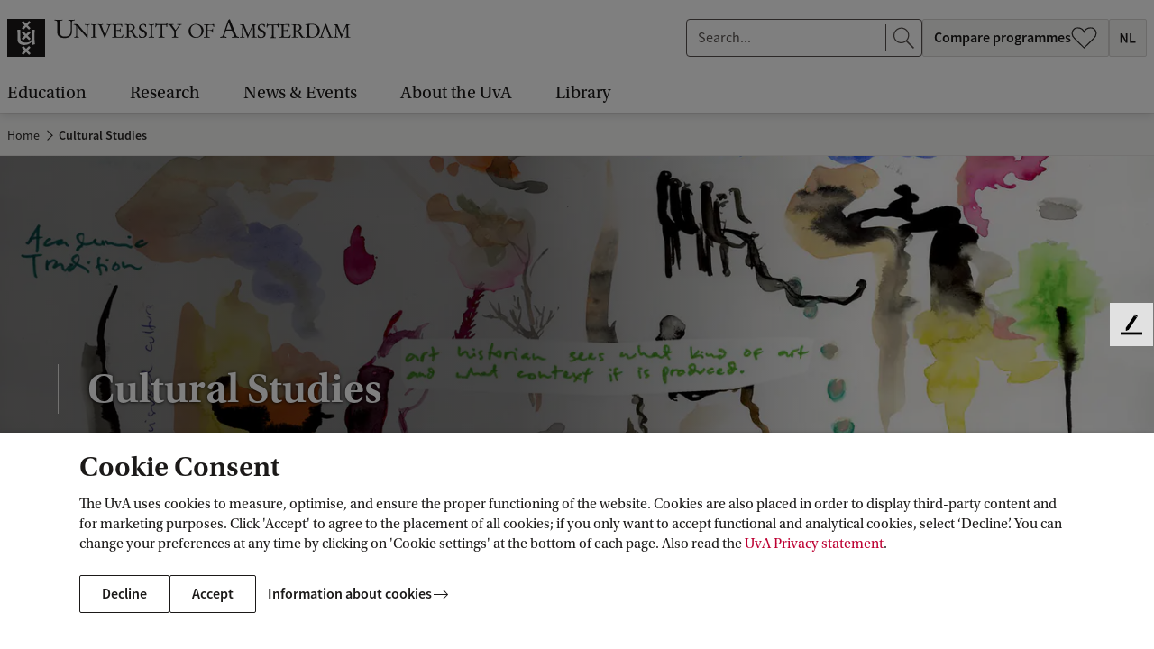

--- FILE ---
content_type: application/javascript;charset=UTF-8
request_url: https://www.uva.nl/webfiles/1760517648470/js/315.js
body_size: 1033
content:
"use strict";(self.webpackChunkuva_prototype=self.webpackChunkuva_prototype||[]).push([[315],{2315:function(e,t,i){i.r(t);var n=i(967),o=i(1330);t.default=async function(){var e=document.querySelectorAll(".c-breadcrumb"),t=[],r={init:!1,direction:"horizontal",slidesPerView:"auto",spaceBetween:0,slidesOffsetBefore:0,slidesOffsetAfter:0,freeMode:!0,freeModeMomentum:!0,freeModeMomentumBounceRatio:1,freeModeMomentumVelocityRatio:.4},c=function(e){(0,n.A)()<=2&&!e.initialized?(e.init(),e.slideTo(e.slides.length,400,!1)):(0,n.A)()>2&&e.initialized&&e.destroy(!1,!0)},a=(0,o.A)((function(e){t.forEach((function(e){c(e)}))}),250);!async function(i){var n=i.Swiper;window.addEventListener("resize",a),e.forEach((function(e){var i=e.querySelector(".c-breadcrumb__content"),o=new n(i,r);t.push(o),c(o)}))}({Swiper:(await i.e(699).then(i.bind(i,3699))).Swiper})}}}]);

--- FILE ---
content_type: application/javascript;charset=UTF-8
request_url: https://www.uva.nl/webfiles/1760517648470/js/320.js
body_size: 2112
content:
"use strict";(self.webpackChunkuva_prototype=self.webpackChunkuva_prototype||[]).push([[320],{9320:function(e,t,n){n.r(t);var i=n(437),o=n(3680),s=n(1330);t.default=async function(){var e=document.querySelectorAll(".c-sectionmenu"),t=document.getElementById("mainnavigation"),a={init:!1,direction:"horizontal",slidesPerView:"auto",slidesOffsetBefore:16,slidesOffsetAfter:20,freeMode:!0,freeModeMomentum:!0,freeModeMomentumBounceRatio:1,freeModeMomentumVelocityRatio:.4},r=function(e){var t=e.daswiper;i.i.MediaQuery.upTo("phone")&&!t.initialized?t.init():i.i.MediaQuery.atLeast("medium")&&t.initialized&&t.destroy(!1,!0)},c=function(e,t){t?(e.classList.add("is-up"),e.classList.remove("is-down")):(e.classList.add("is-down"),e.classList.remove("is-up"))},d=function(e){var t=e.morebtn,n=e.content,o=e.container.offsetHeight;n.offsetHeight<=o&&i.i.MediaQuery.atLeast("medium")?t.classList.add("hide"):t.classList.remove("hide")};if(e.length>0){var u=(await n.e(699).then(n.bind(n,3699))).Swiper;e.forEach((async function(e){var n=e.querySelector(".c-sectionmenu__content"),i=e.querySelector(".c-sectionmenu__more"),l=e.querySelector(".c-sectionmenu__items"),f=e.querySelector(".c-sectionmenu__container");i.addEventListener("click",(function(){return function(e,t,n){var i=e.querySelector("span");t.classList.contains("is-open")?(t.classList.remove("is-open"),t.style.height="",i.textContent=e.dataset.openlabel,e.setAttribute("aria-expanded",!1)):(t.classList.add("is-open"),t.style.height="".concat(n.clientHeight,"px"),i.textContent=e.dataset.closelabel,e.setAttribute("aria-expanded",!0))}(i,f,l)}));var m=new u(e.querySelector(".c-sectionmenu__content"),a);d({morebtn:i,content:n,container:f}),r({daswiper:m});var p=(0,s.A)((function(){d({morebtn:i,content:n,container:f}),r({daswiper:m})}),250);window.addEventListener("resize",p),t&&(t.addEventListener(o.jL,(function(){c(e,!0)})),t.addEventListener(o.ag,(function(){c(e,!1)})))}))}}}}]);